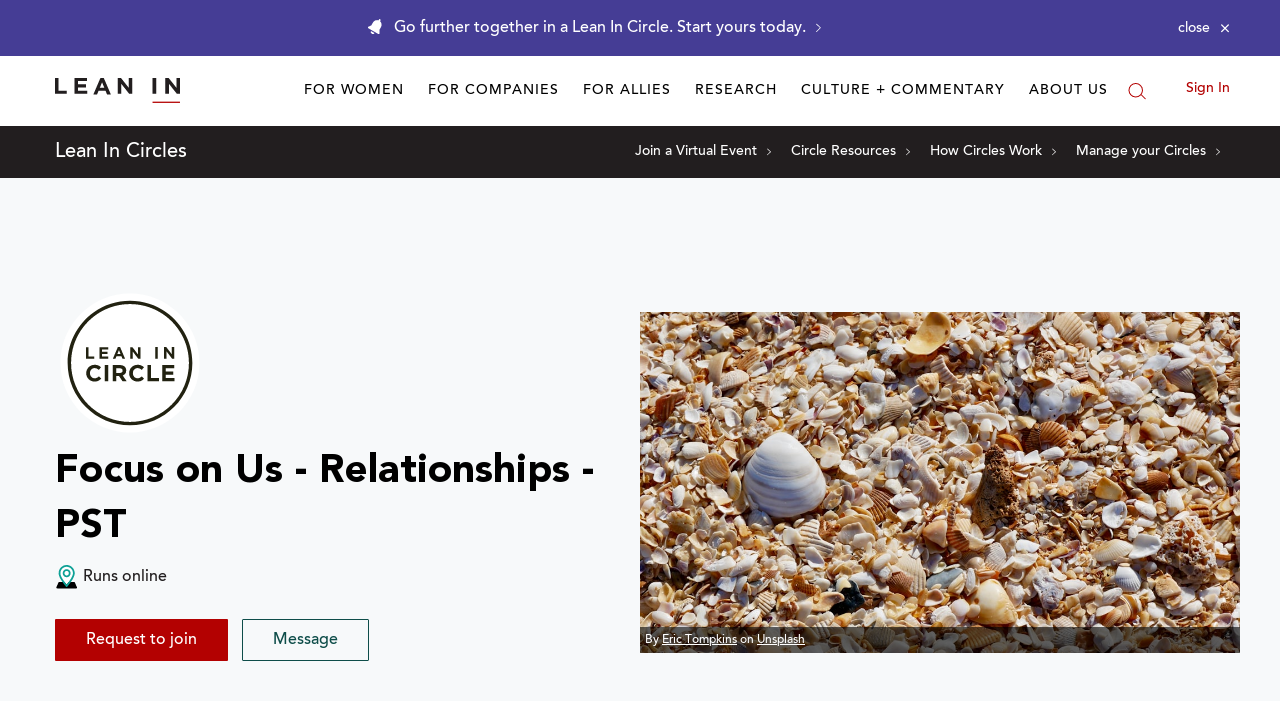

--- FILE ---
content_type: application/javascript
request_url: https://prism.app-us1.com/?a=650002305&u=https%3A%2F%2Fleanin.org%2Fcircles%2Ffocus-on-us---relationships---pst
body_size: 118
content:
window.visitorGlobalObject=window.visitorGlobalObject||window.prismGlobalObject;window.visitorGlobalObject.setVisitorId('0ab5548f-115f-466e-8d0b-a03022963ba6', '650002305');window.visitorGlobalObject.setWhitelistedServices('', '650002305');